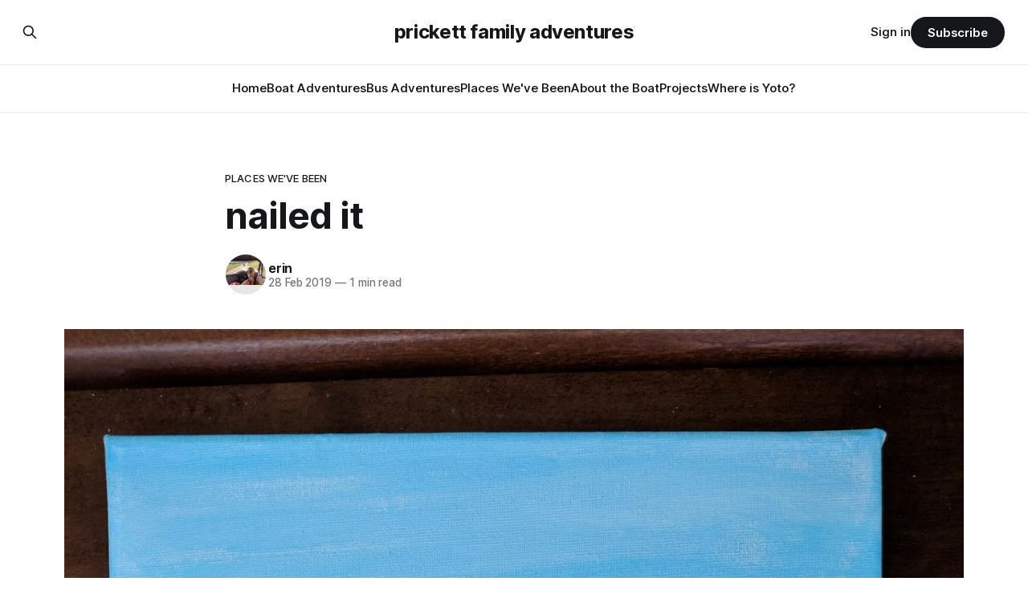

--- FILE ---
content_type: text/html; charset=utf-8
request_url: https://www.bradenanderin.com/nailed-it-2/
body_size: 6570
content:
<!DOCTYPE html>
<html lang="en">
<head>

    <title>nailed it</title>
    <meta charset="utf-8">
    <meta name="viewport" content="width=device-width, initial-scale=1.0">
    
    <link rel="preload" as="style" href="https://www.bradenanderin.com/assets/built/screen.css?v=facca8db2d">
    <link rel="preload" as="script" href="https://www.bradenanderin.com/assets/built/source.js?v=facca8db2d">
    
    <link rel="preload" as="font" type="font/woff2" href="https://www.bradenanderin.com/assets/fonts/inter-roman.woff2?v=facca8db2d" crossorigin="anonymous">
<style>
    @font-face {
        font-family: "Inter";
        font-style: normal;
        font-weight: 100 900;
        font-display: optional;
        src: url(https://www.bradenanderin.com/assets/fonts/inter-roman.woff2?v=facca8db2d) format("woff2");
        unicode-range: U+0000-00FF, U+0131, U+0152-0153, U+02BB-02BC, U+02C6, U+02DA, U+02DC, U+0304, U+0308, U+0329, U+2000-206F, U+2074, U+20AC, U+2122, U+2191, U+2193, U+2212, U+2215, U+FEFF, U+FFFD;
    }
</style>

    <link rel="stylesheet" type="text/css" href="https://www.bradenanderin.com/assets/built/screen.css?v=facca8db2d">

    <style>
        :root {
            --background-color: #ffffff
        }
    </style>

    <script>
        /* The script for calculating the color contrast has been taken from
        https://gomakethings.com/dynamically-changing-the-text-color-based-on-background-color-contrast-with-vanilla-js/ */
        var accentColor = getComputedStyle(document.documentElement).getPropertyValue('--background-color');
        accentColor = accentColor.trim().slice(1);

        if (accentColor.length === 3) {
            accentColor = accentColor[0] + accentColor[0] + accentColor[1] + accentColor[1] + accentColor[2] + accentColor[2];
        }

        var r = parseInt(accentColor.substr(0, 2), 16);
        var g = parseInt(accentColor.substr(2, 2), 16);
        var b = parseInt(accentColor.substr(4, 2), 16);
        var yiq = ((r * 299) + (g * 587) + (b * 114)) / 1000;
        var textColor = (yiq >= 128) ? 'dark' : 'light';

        document.documentElement.className = `has-${textColor}-text`;
    </script>

    <link rel="canonical" href="https://www.bradenanderin.com/nailed-it-2/">
    <meta name="referrer" content="no-referrer-when-downgrade">
    
    <meta property="og:site_name" content="prickett family adventures">
    <meta property="og:type" content="article">
    <meta property="og:title" content="nailed it">
    <meta property="og:description" content="Last night I got to go out with some friends for painting, dinner and drinks. This is what we were painting.

Painting is definitely not my thing. But.... pretty sure I nailed it. 😂🤷🏼‍♀️ Its not proudly hanging in our office next to the other painting I nailed at one of">
    <meta property="og:url" content="https://www.bradenanderin.com/nailed-it-2/">
    <meta property="og:image" content="https://www.bradenanderin.com/content/images/size/w1200/2019/02/IMG_20190228_100208-1.jpg">
    <meta property="article:published_time" content="2019-02-28T17:31:52.000Z">
    <meta property="article:modified_time" content="2019-02-28T17:32:29.000Z">
    <meta property="article:tag" content="places we&amp;#x27;ve been">
    <meta property="article:tag" content="winter">
    
    <meta name="twitter:card" content="summary_large_image">
    <meta name="twitter:title" content="nailed it">
    <meta name="twitter:description" content="Last night I got to go out with some friends for painting, dinner and drinks. This is what we were painting.

Painting is definitely not my thing. But.... pretty sure I nailed it. 😂🤷🏼‍♀️ Its not proudly hanging in our office next to the other painting I nailed at one of">
    <meta name="twitter:url" content="https://www.bradenanderin.com/nailed-it-2/">
    <meta name="twitter:image" content="https://www.bradenanderin.com/content/images/size/w1200/2019/02/IMG_20190228_100208-1.jpg">
    <meta name="twitter:label1" content="Written by">
    <meta name="twitter:data1" content="erin">
    <meta name="twitter:label2" content="Filed under">
    <meta name="twitter:data2" content="places we&#x27;ve been, winter">
    <meta property="og:image:width" content="1200">
    <meta property="og:image:height" content="1600">
    
    <script type="application/ld+json">
{
    "@context": "https://schema.org",
    "@type": "Article",
    "publisher": {
        "@type": "Organization",
        "name": "prickett family adventures",
        "url": "https://www.bradenanderin.com/",
        "logo": {
            "@type": "ImageObject",
            "url": "https://www.bradenanderin.com/favicon.ico",
            "width": 48,
            "height": 48
        }
    },
    "author": {
        "@type": "Person",
        "name": "erin",
        "image": {
            "@type": "ImageObject",
            "url": "https://www.bradenanderin.com/content/images/size/w1200/2021/01/IMG_20200804_130918.jpg",
            "width": 1200,
            "height": 900
        },
        "url": "https://www.bradenanderin.com/author/erin-2/",
        "sameAs": [
            "http://bradenanderin.com"
        ]
    },
    "headline": "nailed it",
    "url": "https://www.bradenanderin.com/nailed-it-2/",
    "datePublished": "2019-02-28T17:31:52.000Z",
    "dateModified": "2019-02-28T17:32:29.000Z",
    "image": {
        "@type": "ImageObject",
        "url": "https://www.bradenanderin.com/content/images/size/w1200/2019/02/IMG_20190228_100208-1.jpg",
        "width": 1200,
        "height": 1600
    },
    "keywords": "places we've been, winter",
    "description": "Last night I got to go out with some friends for painting, dinner and drinks. This is what we were painting.\n\nPainting is definitely not my thing. But.... pretty sure I nailed it. 😂🤷🏼‍♀️ Its not proudly hanging in our office next to the other painting I nailed at one of these things.",
    "mainEntityOfPage": "https://www.bradenanderin.com/nailed-it-2/"
}
    </script>

    <meta name="generator" content="Ghost 6.13">
    <link rel="alternate" type="application/rss+xml" title="prickett family adventures" href="https://www.bradenanderin.com/rss/">
    <script defer src="https://cdn.jsdelivr.net/ghost/portal@~2.56/umd/portal.min.js" data-i18n="true" data-ghost="https://www.bradenanderin.com/" data-key="678b1a0ca510bfcb75307d8df0" data-api="https://prickett-family-adventures.ghost.io/ghost/api/content/" data-locale="en" crossorigin="anonymous"></script><style id="gh-members-styles">.gh-post-upgrade-cta-content,
.gh-post-upgrade-cta {
    display: flex;
    flex-direction: column;
    align-items: center;
    font-family: -apple-system, BlinkMacSystemFont, 'Segoe UI', Roboto, Oxygen, Ubuntu, Cantarell, 'Open Sans', 'Helvetica Neue', sans-serif;
    text-align: center;
    width: 100%;
    color: #ffffff;
    font-size: 16px;
}

.gh-post-upgrade-cta-content {
    border-radius: 8px;
    padding: 40px 4vw;
}

.gh-post-upgrade-cta h2 {
    color: #ffffff;
    font-size: 28px;
    letter-spacing: -0.2px;
    margin: 0;
    padding: 0;
}

.gh-post-upgrade-cta p {
    margin: 20px 0 0;
    padding: 0;
}

.gh-post-upgrade-cta small {
    font-size: 16px;
    letter-spacing: -0.2px;
}

.gh-post-upgrade-cta a {
    color: #ffffff;
    cursor: pointer;
    font-weight: 500;
    box-shadow: none;
    text-decoration: underline;
}

.gh-post-upgrade-cta a:hover {
    color: #ffffff;
    opacity: 0.8;
    box-shadow: none;
    text-decoration: underline;
}

.gh-post-upgrade-cta a.gh-btn {
    display: block;
    background: #ffffff;
    text-decoration: none;
    margin: 28px 0 0;
    padding: 8px 18px;
    border-radius: 4px;
    font-size: 16px;
    font-weight: 600;
}

.gh-post-upgrade-cta a.gh-btn:hover {
    opacity: 0.92;
}</style><script async src="https://js.stripe.com/v3/"></script>
    <script defer src="https://cdn.jsdelivr.net/ghost/sodo-search@~1.8/umd/sodo-search.min.js" data-key="678b1a0ca510bfcb75307d8df0" data-styles="https://cdn.jsdelivr.net/ghost/sodo-search@~1.8/umd/main.css" data-sodo-search="https://prickett-family-adventures.ghost.io/" data-locale="en" crossorigin="anonymous"></script>
    
    <link href="https://www.bradenanderin.com/webmentions/receive/" rel="webmention">
    <script defer src="/public/cards.min.js?v=facca8db2d"></script>
    <link rel="stylesheet" type="text/css" href="/public/cards.min.css?v=facca8db2d">
    <script defer src="/public/comment-counts.min.js?v=facca8db2d" data-ghost-comments-counts-api="https://www.bradenanderin.com/members/api/comments/counts/"></script>
    <script defer src="/public/member-attribution.min.js?v=facca8db2d"></script>
    <script defer src="/public/ghost-stats.min.js?v=facca8db2d" data-stringify-payload="false" data-datasource="analytics_events" data-storage="localStorage" data-host="https://www.bradenanderin.com/.ghost/analytics/api/v1/page_hit"  tb_site_uuid="3753a80f-8fde-4050-bece-f7bceee6e14c" tb_post_uuid="ae0be84e-b863-4328-9d62-c33c26c99310" tb_post_type="post" tb_member_uuid="undefined" tb_member_status="undefined"></script><style>:root {--ghost-accent-color: #15171A;}</style>
    <!-- Global site tag (gtag.js) - Google Analytics -->
<script async src="https://www.googletagmanager.com/gtag/js?id=UA-78713555-2"></script>
<script>
  window.dataLayer = window.dataLayer || [];
  function gtag(){dataLayer.push(arguments);}
  gtag('js', new Date());

  gtag('config', 'UA-78713555-2');  
    
</script>
<script>
    document.documentElement.classList.add('no-infinite-scroll')
</script>

</head>
<body class="post-template tag-places-weve-been tag-winter tag-hash-import-2023-10-16-11-47 has-sans-title has-sans-body">

<div class="gh-viewport">
    
    <header id="gh-navigation" class="gh-navigation is-stacked gh-outer">
    <div class="gh-navigation-inner gh-inner">

        <div class="gh-navigation-brand">
            <a class="gh-navigation-logo is-title" href="https://www.bradenanderin.com">
                    prickett family adventures
            </a>
            <button class="gh-search gh-icon-button" aria-label="Search this site" data-ghost-search>
    <svg xmlns="http://www.w3.org/2000/svg" fill="none" viewBox="0 0 24 24" stroke="currentColor" stroke-width="2" width="20" height="20"><path stroke-linecap="round" stroke-linejoin="round" d="M21 21l-6-6m2-5a7 7 0 11-14 0 7 7 0 0114 0z"></path></svg></button>            <button class="gh-burger gh-icon-button" aria-label="Menu">
                <svg xmlns="http://www.w3.org/2000/svg" width="24" height="24" fill="currentColor" viewBox="0 0 256 256"><path d="M224,128a8,8,0,0,1-8,8H40a8,8,0,0,1,0-16H216A8,8,0,0,1,224,128ZM40,72H216a8,8,0,0,0,0-16H40a8,8,0,0,0,0,16ZM216,184H40a8,8,0,0,0,0,16H216a8,8,0,0,0,0-16Z"></path></svg>                <svg xmlns="http://www.w3.org/2000/svg" width="24" height="24" fill="currentColor" viewBox="0 0 256 256"><path d="M205.66,194.34a8,8,0,0,1-11.32,11.32L128,139.31,61.66,205.66a8,8,0,0,1-11.32-11.32L116.69,128,50.34,61.66A8,8,0,0,1,61.66,50.34L128,116.69l66.34-66.35a8,8,0,0,1,11.32,11.32L139.31,128Z"></path></svg>            </button>
        </div>

        <nav class="gh-navigation-menu">
            <ul class="nav">
    <li class="nav-home"><a href="https://www.bradenanderin.com/">Home</a></li>
    <li class="nav-boat-adventures"><a href="https://www.bradenanderin.com/tag/the-boat/">Boat Adventures</a></li>
    <li class="nav-bus-adventures"><a href="https://www.bradenanderin.com/tag/the-bus/">Bus Adventures</a></li>
    <li class="nav-places-weve-been"><a href="https://www.bradenanderin.com/tag/places-weve-been/">Places We&#x27;ve Been</a></li>
    <li class="nav-about-the-boat"><a href="https://www.bradenanderin.com/about-the-boat/">About the Boat</a></li>
    <li class="nav-projects"><a href="https://www.bradenanderin.com/tag/projects/">Projects</a></li>
    <li class="nav-where-is-yoto"><a href="https://www.bradenanderin.com/where-is-yoto/">Where is Yoto?</a></li>
</ul>

        </nav>

        <div class="gh-navigation-actions">
                <button class="gh-search gh-icon-button" aria-label="Search this site" data-ghost-search>
    <svg xmlns="http://www.w3.org/2000/svg" fill="none" viewBox="0 0 24 24" stroke="currentColor" stroke-width="2" width="20" height="20"><path stroke-linecap="round" stroke-linejoin="round" d="M21 21l-6-6m2-5a7 7 0 11-14 0 7 7 0 0114 0z"></path></svg></button>                <div class="gh-navigation-members">
                            <a href="#/portal/signin" data-portal="signin">Sign in</a>
                                <a class="gh-button" href="#/portal/signup" data-portal="signup">Subscribe</a>
                </div>
        </div>

    </div>
</header>

    

<main class="gh-main">

    <article class="gh-article post tag-places-weve-been tag-winter tag-hash-import-2023-10-16-11-47">

        <header class="gh-article-header gh-canvas">

                <a class="gh-article-tag" href="https://www.bradenanderin.com/tag/places-weve-been/">places we&#x27;ve been</a>
            <h1 class="gh-article-title is-title">nailed it</h1>

            <div class="gh-article-meta">
                <div class="gh-article-author-image instapaper_ignore">
                            <a href="/author/erin-2/">
                                <img class="author-profile-image" src="/content/images/size/w160/2021/01/IMG_20200804_130918.jpg" alt="erin">
                            </a>
                </div>
                <div class="gh-article-meta-wrapper">
                    <h4 class="gh-article-author-name"><a href="/author/erin-2/">erin</a></h4>
                    <div class="gh-article-meta-content">
                        <time class="gh-article-meta-date" datetime="2019-02-28">28 Feb 2019</time>
                            <span class="gh-article-meta-length"><span class="bull">—</span> 1 min read</span>
                    </div>
                </div>
            </div>

                <figure class="gh-article-image">
        <img
            srcset="/content/images/size/w320/2019/02/IMG_20190228_100208-1.jpg 320w,
                    /content/images/size/w600/2019/02/IMG_20190228_100208-1.jpg 600w,
                    /content/images/size/w960/2019/02/IMG_20190228_100208-1.jpg 960w,
                    /content/images/size/w1200/2019/02/IMG_20190228_100208-1.jpg 1200w,
                    /content/images/size/w2000/2019/02/IMG_20190228_100208-1.jpg 2000w"
            sizes="(max-width: 1200px) 100vw, 1120px"
            src="/content/images/size/w1200/2019/02/IMG_20190228_100208-1.jpg"
            alt="nailed it"
        >
    </figure>

        </header>

        <section class="gh-content gh-canvas is-body">
            <p>Last night I got to go out with some friends for painting, dinner and drinks. This is what we were painting.</p><figure class="kg-card kg-image-card"><img src="https://www.bradenanderin.com/content/images/2019/02/painting.png" class="kg-image" alt loading="lazy"></figure><p>Painting is definitely not my thing. But.... pretty sure I nailed it. 😂🤷🏼‍♀️ Its not proudly hanging in our office next to the other painting I nailed at one of these things.</p><figure class="kg-card kg-image-card"><img src="https://www.bradenanderin.com/content/images/2019/02/IMG_20190228_100208.jpg" class="kg-image" alt loading="lazy"></figure>
        </section>

    </article>

        <div class="gh-comments gh-canvas">
            
        <script defer src="https://cdn.jsdelivr.net/ghost/comments-ui@~1.3/umd/comments-ui.min.js" data-locale="en" data-ghost-comments="https://www.bradenanderin.com/" data-api="https://prickett-family-adventures.ghost.io/ghost/api/content/" data-admin="https://prickett-family-adventures.ghost.io/ghost/" data-key="678b1a0ca510bfcb75307d8df0" data-title="null" data-count="true" data-post-id="652d692a38a4c200016d8f3a" data-color-scheme="auto" data-avatar-saturation="60" data-accent-color="#15171A" data-comments-enabled="all" data-publication="prickett family adventures" crossorigin="anonymous"></script>
    
        </div>

</main>


            <section class="gh-container is-grid gh-outer">
                <div class="gh-container-inner gh-inner">
                    <h2 class="gh-container-title">Read more</h2>
                    <div class="gh-feed">
                            <article class="gh-card post">
    <a class="gh-card-link" href="/black-point-bahamas-2/">
            <figure class="gh-card-image">
                <img
                    srcset="/content/images/size/w160/format/webp/2026/01/PXL_20260117_152157286.jpg 160w,
                            /content/images/size/w320/format/webp/2026/01/PXL_20260117_152157286.jpg 320w,
                            /content/images/size/w600/format/webp/2026/01/PXL_20260117_152157286.jpg 600w,
                            /content/images/size/w960/format/webp/2026/01/PXL_20260117_152157286.jpg 960w,
                            /content/images/size/w1200/format/webp/2026/01/PXL_20260117_152157286.jpg 1200w,
                            /content/images/size/w2000/format/webp/2026/01/PXL_20260117_152157286.jpg 2000w"
                    sizes="320px"
                    src="/content/images/size/w600/2026/01/PXL_20260117_152157286.jpg"
                    alt="black point, bahamas"
                    loading="lazy"
                >
            </figure>
        <div class="gh-card-wrapper">
            <h3 class="gh-card-title is-title">black point, bahamas</h3>
                    <p class="gh-card-excerpt is-body">Black Point has a few must do&#39;s. One of them is lunch at Lorraine&#39;s Cafe. Another one is getting coconut bread made fresh daily by Lorraine&#39;s mom. We stopped in Black Point in March (post here) hoping to get some bread, but the weather</p>
            <footer class="gh-card-meta">
<!--
             -->
                    <span class="gh-card-author">By erin</span>
                    <time class="gh-card-date" datetime="2026-01-17">17 Jan 2026</time>
                <!--
         --></footer>
        </div>
    </a>
</article>
                            <article class="gh-card post">
    <a class="gh-card-link" href="/staniel-cay-bahamas-2/">
            <figure class="gh-card-image">
                <img
                    srcset="/content/images/size/w160/format/webp/2026/01/PXL_20260116_185929670.jpg 160w,
                            /content/images/size/w320/format/webp/2026/01/PXL_20260116_185929670.jpg 320w,
                            /content/images/size/w600/format/webp/2026/01/PXL_20260116_185929670.jpg 600w,
                            /content/images/size/w960/format/webp/2026/01/PXL_20260116_185929670.jpg 960w,
                            /content/images/size/w1200/format/webp/2026/01/PXL_20260116_185929670.jpg 1200w,
                            /content/images/size/w2000/format/webp/2026/01/PXL_20260116_185929670.jpg 2000w"
                    sizes="320px"
                    src="/content/images/size/w600/2026/01/PXL_20260116_185929670.jpg"
                    alt="staniel cay, bahamas"
                    loading="lazy"
                >
            </figure>
        <div class="gh-card-wrapper">
            <h3 class="gh-card-title is-title">staniel cay, bahamas</h3>
                    <p class="gh-card-excerpt is-body">You can&#39;t stop in Staniel Cay without lunch at the Staniel Cay Yacht Club and a visit with the sharks.</p>
            <footer class="gh-card-meta">
<!--
             -->
                    <span class="gh-card-author">By erin</span>
                    <time class="gh-card-date" datetime="2026-01-17">17 Jan 2026</time>
                <!--
         --></footer>
        </div>
    </a>
</article>
                            <article class="gh-card post">
    <a class="gh-card-link" href="/thomas-cay-bahamas/">
            <figure class="gh-card-image">
                <img
                    srcset="/content/images/size/w160/format/webp/2026/01/PXL_20260115_172516305.jpg 160w,
                            /content/images/size/w320/format/webp/2026/01/PXL_20260115_172516305.jpg 320w,
                            /content/images/size/w600/format/webp/2026/01/PXL_20260115_172516305.jpg 600w,
                            /content/images/size/w960/format/webp/2026/01/PXL_20260115_172516305.jpg 960w,
                            /content/images/size/w1200/format/webp/2026/01/PXL_20260115_172516305.jpg 1200w,
                            /content/images/size/w2000/format/webp/2026/01/PXL_20260115_172516305.jpg 2000w"
                    sizes="320px"
                    src="/content/images/size/w600/2026/01/PXL_20260115_172516305.jpg"
                    alt="thomas cay, bahamas"
                    loading="lazy"
                >
            </figure>
        <div class="gh-card-wrapper">
            <h3 class="gh-card-title is-title">thomas cay, bahamas</h3>
                    <p class="gh-card-excerpt is-body">The Bahamas is beautiful, but the weather is annoying. About once a week a cold front comes though that makes us have to find shelter from the wind and waves. The downside is sometimes we have to leave places before we&#39;re ready. The upside is that we&#39;</p>
            <footer class="gh-card-meta">
<!--
             -->
                    <span class="gh-card-author">By erin</span>
                    <time class="gh-card-date" datetime="2026-01-17">17 Jan 2026</time>
                <!--
         --></footer>
        </div>
    </a>
</article>
                            <article class="gh-card post">
    <a class="gh-card-link" href="/warderick-wells-bahamas-2/">
            <figure class="gh-card-image">
                <img
                    srcset="/content/images/size/w160/format/webp/2026/01/PXL_20260111_163706445.jpg 160w,
                            /content/images/size/w320/format/webp/2026/01/PXL_20260111_163706445.jpg 320w,
                            /content/images/size/w600/format/webp/2026/01/PXL_20260111_163706445.jpg 600w,
                            /content/images/size/w960/format/webp/2026/01/PXL_20260111_163706445.jpg 960w,
                            /content/images/size/w1200/format/webp/2026/01/PXL_20260111_163706445.jpg 1200w,
                            /content/images/size/w2000/format/webp/2026/01/PXL_20260111_163706445.jpg 2000w"
                    sizes="320px"
                    src="/content/images/size/w600/2026/01/PXL_20260111_163706445.jpg"
                    alt="warderick wells, bahamas"
                    loading="lazy"
                >
            </figure>
        <div class="gh-card-wrapper">
            <h3 class="gh-card-title is-title">warderick wells, bahamas</h3>
                    <p class="gh-card-excerpt is-body">Warderick Wells is one of the most beautiful places in the Bahamas. When we were here back in April (post here) we only got to stay for one night. We had hoped we&#39;d be able to come back again on our way up to Florida, but we didn&</p>
            <footer class="gh-card-meta">
<!--
             -->
                    <span class="gh-card-author">By erin</span>
                    <time class="gh-card-date" datetime="2026-01-12">12 Jan 2026</time>
                <!--
         --></footer>
        </div>
    </a>
</article>
                    </div>
                </div>
            </section>

    
    <footer class="gh-footer gh-outer">
    <div class="gh-footer-inner gh-inner">

        <div class="gh-footer-bar">
            <span class="gh-footer-logo is-title">
                    prickett family adventures
            </span>
            <nav class="gh-footer-menu">
                
            </nav>
            <div class="gh-footer-copyright">
                Powered by <a href="https://ghost.org/" target="_blank" rel="noopener">Ghost</a>
            </div>
        </div>

                <section class="gh-footer-signup">
                    <h2 class="gh-footer-signup-header is-title">
                        Sign up for updates!
                    </h2>
                    <p class="gh-footer-signup-subhead is-body">
                        You know you want to...
                    </p>
                    <form class="gh-form" data-members-form>
    <input class="gh-form-input" id="footer-email" name="email" type="email" placeholder="jamie@example.com" required data-members-email>
    <button class="gh-button" type="submit" aria-label="Subscribe">
        <span><span>Subscribe</span> <svg xmlns="http://www.w3.org/2000/svg" width="32" height="32" fill="currentColor" viewBox="0 0 256 256"><path d="M224.49,136.49l-72,72a12,12,0,0,1-17-17L187,140H40a12,12,0,0,1,0-24H187L135.51,64.48a12,12,0,0,1,17-17l72,72A12,12,0,0,1,224.49,136.49Z"></path></svg></span>
        <svg xmlns="http://www.w3.org/2000/svg" height="24" width="24" viewBox="0 0 24 24">
    <g stroke-linecap="round" stroke-width="2" fill="currentColor" stroke="none" stroke-linejoin="round" class="nc-icon-wrapper">
        <g class="nc-loop-dots-4-24-icon-o">
            <circle cx="4" cy="12" r="3"></circle>
            <circle cx="12" cy="12" r="3"></circle>
            <circle cx="20" cy="12" r="3"></circle>
        </g>
        <style data-cap="butt">
            .nc-loop-dots-4-24-icon-o{--animation-duration:0.8s}
            .nc-loop-dots-4-24-icon-o *{opacity:.4;transform:scale(.75);animation:nc-loop-dots-4-anim var(--animation-duration) infinite}
            .nc-loop-dots-4-24-icon-o :nth-child(1){transform-origin:4px 12px;animation-delay:-.3s;animation-delay:calc(var(--animation-duration)/-2.666)}
            .nc-loop-dots-4-24-icon-o :nth-child(2){transform-origin:12px 12px;animation-delay:-.15s;animation-delay:calc(var(--animation-duration)/-5.333)}
            .nc-loop-dots-4-24-icon-o :nth-child(3){transform-origin:20px 12px}
            @keyframes nc-loop-dots-4-anim{0%,100%{opacity:.4;transform:scale(.75)}50%{opacity:1;transform:scale(1)}}
        </style>
    </g>
</svg>        <svg class="checkmark" xmlns="http://www.w3.org/2000/svg" viewBox="0 0 52 52">
    <path class="checkmark__check" fill="none" d="M14.1 27.2l7.1 7.2 16.7-16.8"/>
    <style>
        .checkmark {
            width: 40px;
            height: 40px;
            display: block;
            stroke-width: 2.5;
            stroke: currentColor;
            stroke-miterlimit: 10;
        }

        .checkmark__check {
            transform-origin: 50% 50%;
            stroke-dasharray: 48;
            stroke-dashoffset: 48;
            animation: stroke .3s cubic-bezier(0.650, 0.000, 0.450, 1.000) forwards;
        }

        @keyframes stroke {
            100% { stroke-dashoffset: 0; }
        }
    </style>
</svg>    </button>
    <p data-members-error></p>
</form>                </section>

    </div>
</footer>    
</div>

    <div class="pswp" tabindex="-1" role="dialog" aria-hidden="true">
    <div class="pswp__bg"></div>

    <div class="pswp__scroll-wrap">
        <div class="pswp__container">
            <div class="pswp__item"></div>
            <div class="pswp__item"></div>
            <div class="pswp__item"></div>
        </div>

        <div class="pswp__ui pswp__ui--hidden">
            <div class="pswp__top-bar">
                <div class="pswp__counter"></div>

                <button class="pswp__button pswp__button--close" title="Close (Esc)"></button>
                <button class="pswp__button pswp__button--share" title="Share"></button>
                <button class="pswp__button pswp__button--fs" title="Toggle fullscreen"></button>
                <button class="pswp__button pswp__button--zoom" title="Zoom in/out"></button>

                <div class="pswp__preloader">
                    <div class="pswp__preloader__icn">
                        <div class="pswp__preloader__cut">
                            <div class="pswp__preloader__donut"></div>
                        </div>
                    </div>
                </div>
            </div>

            <div class="pswp__share-modal pswp__share-modal--hidden pswp__single-tap">
                <div class="pswp__share-tooltip"></div>
            </div>

            <button class="pswp__button pswp__button--arrow--left" title="Previous (arrow left)"></button>
            <button class="pswp__button pswp__button--arrow--right" title="Next (arrow right)"></button>

            <div class="pswp__caption">
                <div class="pswp__caption__center"></div>
            </div>
        </div>
    </div>
</div>
<script src="https://www.bradenanderin.com/assets/built/source.js?v=facca8db2d"></script>



</body>
</html>
